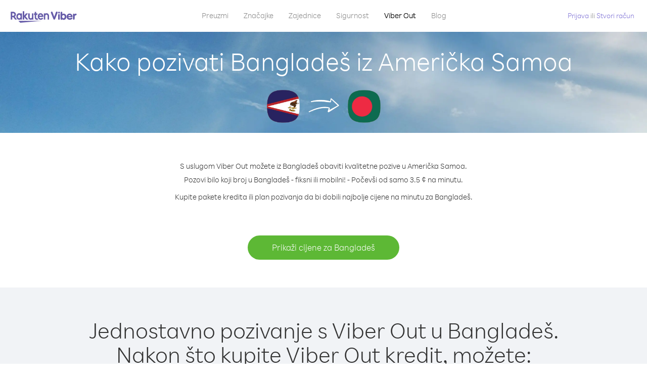

--- FILE ---
content_type: text/html; charset=UTF-8
request_url: https://account.viber.com/hr/how-to-call-bangladesh?from=american-samoa
body_size: 2285
content:
<!DOCTYPE html>
<html lang="hr">
    <head>
        <title>Kako pozivati Bangladeš iz Američka Samoa | Viber Out</title>
        <meta name="keywords" content="Aplikacija za pozivanje, niske cijene, jeftini pozivi, pozivi u inozemstvo, međunarodni pozivi" />
        <meta name="description" content="Saznajte kako pozivati Bangladeš iz Američka Samoa koristeći Viber. Pozovi prijatelje i obitelj na bilo koji fiksni ili mobilni telefon s Viberom, prijavi se već danas na Viber.com" />
        <meta http-equiv="Content-Type" content="text/html; charset=UTF-8" />
        <meta name="viewport" content="width=device-width, initial-scale=1, minimum-scale=1, maximum-scale=1, user-scalable=no" />
        <meta name="format-detection" content="telephone=no" />
        <meta name="msapplication-tap-highlight" content="no" />
        <link rel="icon" type="image/x-icon" href="/favicon.ico">
        <link rel="apple-touch-icon" href="/img/apple-touch-icon/touch-icon-iphone.png" />
        <link rel="apple-touch-icon" sizes="72x72" href="/img/apple-touch-icon/touch-icon-ipad.png" />
        <link rel="apple-touch-icon" sizes="114x114" href="/img/apple-touch-icon/touch-icon-iphone-retina.png" />
        <link rel="apple-touch-icon" sizes="144x144" href="/img/apple-touch-icon/touch-icon-ipad-retina.png" />
            <meta property="og:title" content="Kako pozivati Bangladeš iz Američka Samoa | Viber Out" />
    <meta property="og:description" content="Saznajte kako pozivati Bangladeš iz Američka Samoa koristeći Viber. Pozovi prijatelje i obitelj na bilo koji fiksni ili mobilni telefon s Viberom, prijavi se već danas na Viber.com" />
    <meta property="og:url" content="https://account.viber.com/how-to-call-bangladesh?from=american-samoa" />
    <meta property="og:image" content="https://account.viber.com/img/splash.jpg" />

    <link rel="alternate" href="https://account.viber.com/how-to-call-bangladesh?from=american-samoa" hreflang="x-default" />
<link rel="alternate" href="https://account.viber.com/ar/how-to-call-bangladesh?from=american-samoa" hreflang="ar" />
<link rel="alternate" href="https://account.viber.com/en/how-to-call-bangladesh?from=american-samoa" hreflang="en" />
<link rel="alternate" href="https://account.viber.com/ja/how-to-call-bangladesh?from=american-samoa" hreflang="ja" />
<link rel="alternate" href="https://account.viber.com/es/how-to-call-bangladesh?from=american-samoa" hreflang="es" />
<link rel="alternate" href="https://account.viber.com/it/how-to-call-bangladesh?from=american-samoa" hreflang="it" />
<link rel="alternate" href="https://account.viber.com/zh/how-to-call-bangladesh?from=american-samoa" hreflang="zh" />
<link rel="alternate" href="https://account.viber.com/fr/how-to-call-bangladesh?from=american-samoa" hreflang="fr" />
<link rel="alternate" href="https://account.viber.com/de/how-to-call-bangladesh?from=american-samoa" hreflang="de" />
<link rel="alternate" href="https://account.viber.com/hu/how-to-call-bangladesh?from=american-samoa" hreflang="hu" />
<link rel="alternate" href="https://account.viber.com/pt/how-to-call-bangladesh?from=american-samoa" hreflang="pt" />
<link rel="alternate" href="https://account.viber.com/ru/how-to-call-bangladesh?from=american-samoa" hreflang="ru" />
<link rel="alternate" href="https://account.viber.com/be/how-to-call-bangladesh?from=american-samoa" hreflang="be" />
<link rel="alternate" href="https://account.viber.com/th/how-to-call-bangladesh?from=american-samoa" hreflang="th" />
<link rel="alternate" href="https://account.viber.com/vi/how-to-call-bangladesh?from=american-samoa" hreflang="vi" />
<link rel="alternate" href="https://account.viber.com/pl/how-to-call-bangladesh?from=american-samoa" hreflang="pl" />
<link rel="alternate" href="https://account.viber.com/ro/how-to-call-bangladesh?from=american-samoa" hreflang="ro" />
<link rel="alternate" href="https://account.viber.com/uk/how-to-call-bangladesh?from=american-samoa" hreflang="uk" />
<link rel="alternate" href="https://account.viber.com/cs/how-to-call-bangladesh?from=american-samoa" hreflang="cs" />
<link rel="alternate" href="https://account.viber.com/el/how-to-call-bangladesh?from=american-samoa" hreflang="el" />
<link rel="alternate" href="https://account.viber.com/hr/how-to-call-bangladesh?from=american-samoa" hreflang="hr" />
<link rel="alternate" href="https://account.viber.com/bg/how-to-call-bangladesh?from=american-samoa" hreflang="bg" />
<link rel="alternate" href="https://account.viber.com/no/how-to-call-bangladesh?from=american-samoa" hreflang="no" />
<link rel="alternate" href="https://account.viber.com/sv/how-to-call-bangladesh?from=american-samoa" hreflang="sv" />
<link rel="alternate" href="https://account.viber.com/my/how-to-call-bangladesh?from=american-samoa" hreflang="my" />
<link rel="alternate" href="https://account.viber.com/id/how-to-call-bangladesh?from=american-samoa" hreflang="id" />


        <!--[if lte IE 9]>
        <script type="text/javascript">
            window.location.replace('/browser-update/');
        </script>
        <![endif]-->
        <script type="text/javascript">
            if (navigator.userAgent.match('MSIE 10.0;')) {
                window.location.replace('/browser-update/');
            }
        </script>

    
<!-- Google Tag Manager -->
<script>(function(w,d,s,l,i){w[l]=w[l]||[];w[l].push({'gtm.start':
            new Date().getTime(),event:'gtm.js'});var f=d.getElementsByTagName(s)[0],
            j=d.createElement(s),dl=l!='dataLayer'?'&l='+l:'';j.async=true;j.src=
            'https://www.googletagmanager.com/gtm.js?id='+i+dl;f.parentNode.insertBefore(j,f);
    })(window,document,'script','dataLayer','GTM-5HCVGTP');</script>
<!-- End Google Tag Manager -->

    
    <link href="https://fonts.googleapis.com/css?family=Roboto:100,300,400,700&amp;subset=cyrillic,greek,vietnamese" rel="stylesheet">
    </head>
    <body class="">
        <noscript id="noscript">Za optimizirano iskustvo stranice Viber.com omogući JavaScript.</noscript>

        <div id="page"></div>
        
<script>
    window.SERVER_VARIABLES = {"country_destination":{"code":"BD","prefix":"880","additional_prefixes":[],"vat":0,"excluding_vat":false,"name":"Banglade\u0161"},"country_origin":{"code":"AS","prefix":"1","additional_prefixes":[],"vat":0,"excluding_vat":false,"name":"Ameri\u010dka Samoa"},"destination_rate":"3.5 \u00a2","country_page_url":"\/hr\/call-bangladesh","env":"prod","languages":[{"code":"ar","name":"\u0627\u0644\u0644\u063a\u0629 \u0627\u0644\u0639\u0631\u0628\u064a\u0629","is_active":true,"is_active_client":true},{"code":"en","name":"English","is_active":true,"is_active_client":true},{"code":"ja","name":"\u65e5\u672c\u8a9e","is_active":true,"is_active_client":true},{"code":"es","name":"Espa\u00f1ol","is_active":true,"is_active_client":true},{"code":"it","name":"Italiano","is_active":true,"is_active_client":true},{"code":"zh","name":"\u7b80\u4f53\u4e2d\u6587","is_active":true,"is_active_client":true},{"code":"fr","name":"Fran\u00e7ais","is_active":true,"is_active_client":true},{"code":"de","name":"Deutsch","is_active":true,"is_active_client":true},{"code":"hu","name":"Magyar","is_active":true,"is_active_client":true},{"code":"pt","name":"Portugu\u00eas","is_active":true,"is_active_client":true},{"code":"ru","name":"\u0420\u0443\u0441\u0441\u043a\u0438\u0439","is_active":true,"is_active_client":true},{"code":"be","name":"\u0411\u0435\u043b\u0430\u0440\u0443\u0441\u043a\u0430\u044f","is_active":true,"is_active_client":true},{"code":"th","name":"\u0e20\u0e32\u0e29\u0e32\u0e44\u0e17\u0e22","is_active":true,"is_active_client":true},{"code":"vi","name":"Ti\u1ebfng Vi\u1ec7t","is_active":true,"is_active_client":true},{"code":"pl","name":"Polski","is_active":true,"is_active_client":true},{"code":"ro","name":"Rom\u00e2n\u0103","is_active":true,"is_active_client":true},{"code":"uk","name":"\u0423\u043a\u0440\u0430\u0457\u043d\u0441\u044c\u043a\u0430","is_active":true,"is_active_client":true},{"code":"cs","name":"\u010ce\u0161tina","is_active":true,"is_active_client":true},{"code":"el","name":"\u0395\u03bb\u03bb\u03b7\u03bd\u03b9\u03ba\u03ac","is_active":true,"is_active_client":true},{"code":"hr","name":"Hrvatski","is_active":true,"is_active_client":true},{"code":"bg","name":"\u0411\u044a\u043b\u0433\u0430\u0440\u0441\u043a\u0438","is_active":true,"is_active_client":true},{"code":"no","name":"Norsk","is_active":true,"is_active_client":true},{"code":"sv","name":"Svenska","is_active":true,"is_active_client":true},{"code":"my","name":"\u1019\u103c\u1014\u103a\u1019\u102c","is_active":true,"is_active_client":true},{"code":"id","name":"Bahasa Indonesia","is_active":true,"is_active_client":true}],"language":"hr","isClientLanguage":false,"isAuthenticated":false};
</script>

        
                    <link href="/dist/styles.495fce11622b6f2f03e6.css" media="screen" rel="stylesheet" type="text/css" />
        
            <script src="/dist/how-to-call.bundle.64825068fc4310f48587.js"></script>
    </body>
</html>
